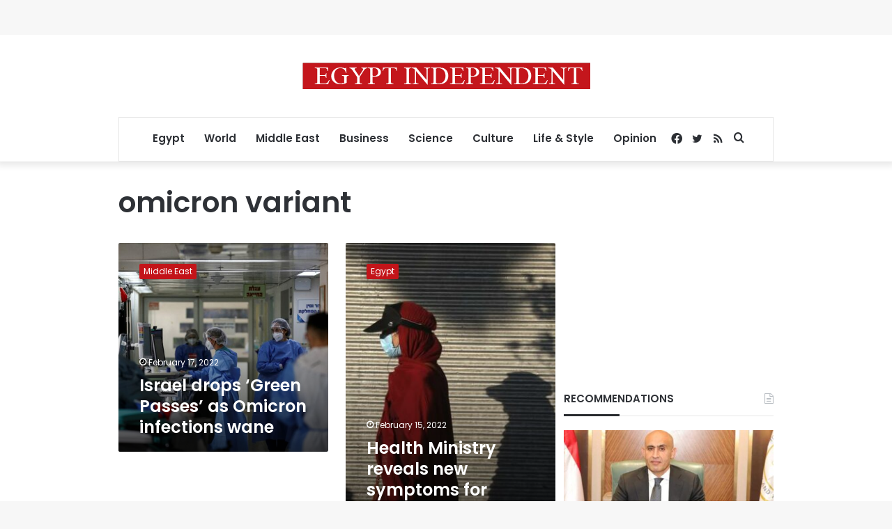

--- FILE ---
content_type: text/html; charset=utf-8
request_url: https://www.google.com/recaptcha/api2/aframe
body_size: 266
content:
<!DOCTYPE HTML><html><head><meta http-equiv="content-type" content="text/html; charset=UTF-8"></head><body><script nonce="nyt-HwcnxUaAMg4XQQVosQ">/** Anti-fraud and anti-abuse applications only. See google.com/recaptcha */ try{var clients={'sodar':'https://pagead2.googlesyndication.com/pagead/sodar?'};window.addEventListener("message",function(a){try{if(a.source===window.parent){var b=JSON.parse(a.data);var c=clients[b['id']];if(c){var d=document.createElement('img');d.src=c+b['params']+'&rc='+(localStorage.getItem("rc::a")?sessionStorage.getItem("rc::b"):"");window.document.body.appendChild(d);sessionStorage.setItem("rc::e",parseInt(sessionStorage.getItem("rc::e")||0)+1);localStorage.setItem("rc::h",'1768604646278');}}}catch(b){}});window.parent.postMessage("_grecaptcha_ready", "*");}catch(b){}</script></body></html>

--- FILE ---
content_type: application/javascript; charset=utf-8
request_url: https://fundingchoicesmessages.google.com/f/AGSKWxWphF_glRALA7ZBNGW1DXBpYiYtGilUL2NLXXqDvvTsF1VDoI4NEE5COARplUqFk4v0HzwEMdpOV8KyTCmplQVf0HrR25fx9MrIHNY6pR36sojJVaTvPy_BOQvup0jsV7FZFK2qUSD_hf0jcgIhkUYzz97PpRLPcjKsTXAwA8aNnt1LAkJ9MwWZWPIt/_/rightAd2./ad_display_/dynamiccsad?/ads.swf/descpopup.js
body_size: -1293
content:
window['1cf9d3d6-e090-4e3a-83d9-300926234ad6'] = true;